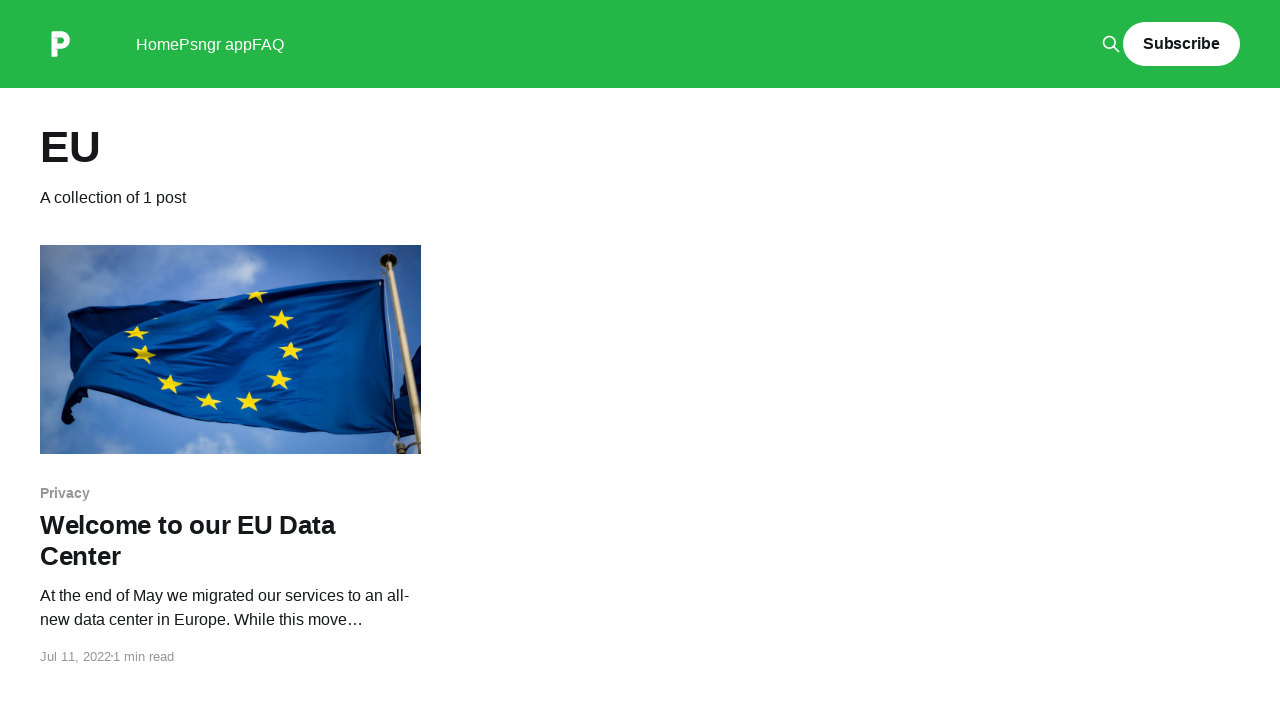

--- FILE ---
content_type: text/html; charset=utf-8
request_url: https://blog.psngr.co/tag/eu/
body_size: 3478
content:
<!DOCTYPE html>
<html lang="en" class="auto-color">
<head>

    <title>EU - Psngr</title>
    <meta charset="utf-8" />
    <meta http-equiv="X-UA-Compatible" content="IE=edge" />
    <meta name="HandheldFriendly" content="True" />
    <meta name="viewport" content="width=device-width, initial-scale=1.0" />

    <link rel="stylesheet" type="text/css" href="/assets/built/screen.css?v=2670a3be6e" />

    <link rel="icon" href="https://blog.psngr.co/content/images/size/w256h256/2023/05/psngr_512_512.png" type="image/png">
    <link rel="canonical" href="https://blog.psngr.co/tag/eu/">
    <meta name="referrer" content="no-referrer-when-downgrade">
    
    <meta property="og:site_name" content="Psngr">
    <meta property="og:type" content="website">
    <meta property="og:title" content="EU - Psngr">
    <meta property="og:description" content="The leading mileage tracking platform for mobile employees. Track and reimburse vehicle expenses for tax deduction or reimbursement.">
    <meta property="og:url" content="https://blog.psngr.co/tag/eu/">
    <meta property="og:image" content="https://blog.psngr.co/content/images/2023/05/bg_green_car_1920.png">
    <meta property="article:publisher" content="https://www.facebook.com/psngrapp/">
    <meta name="twitter:card" content="summary_large_image">
    <meta name="twitter:title" content="EU - Psngr">
    <meta name="twitter:description" content="The leading mileage tracking platform for mobile employees. Track and reimburse vehicle expenses for tax deduction or reimbursement.">
    <meta name="twitter:url" content="https://blog.psngr.co/tag/eu/">
    <meta name="twitter:image" content="https://blog.psngr.co/content/images/2023/05/bg_green_car_1920.png">
    <meta name="twitter:site" content="@psngrapp">
    <meta property="og:image:width" content="1920">
    <meta property="og:image:height" content="429">
    
    <script type="application/ld+json">
{
    "@context": "https://schema.org",
    "@type": "Series",
    "publisher": {
        "@type": "Organization",
        "name": "Psngr",
        "url": "https://blog.psngr.co/",
        "logo": {
            "@type": "ImageObject",
            "url": "https://blog.psngr.co/content/images/2023/11/psngr_logo_round.svg",
            "width": 60,
            "height": 60
        }
    },
    "url": "https://blog.psngr.co/tag/eu/",
    "name": "EU",
    "mainEntityOfPage": "https://blog.psngr.co/tag/eu/"
}
    </script>

    <meta name="generator" content="Ghost 5.73">
    <link rel="alternate" type="application/rss+xml" title="Psngr" href="https://blog.psngr.co/rss/">
    <script defer src="https://cdn.jsdelivr.net/ghost/portal@~2.36/umd/portal.min.js" data-i18n="false" data-ghost="https://blog.psngr.co/" data-key="a2126a972a3bc3faf361c9b75a" data-api="https://blog.psngr.co/ghost/api/content/" crossorigin="anonymous"></script><style id="gh-members-styles">.gh-post-upgrade-cta-content,
.gh-post-upgrade-cta {
    display: flex;
    flex-direction: column;
    align-items: center;
    font-family: -apple-system, BlinkMacSystemFont, 'Segoe UI', Roboto, Oxygen, Ubuntu, Cantarell, 'Open Sans', 'Helvetica Neue', sans-serif;
    text-align: center;
    width: 100%;
    color: #ffffff;
    font-size: 16px;
}

.gh-post-upgrade-cta-content {
    border-radius: 8px;
    padding: 40px 4vw;
}

.gh-post-upgrade-cta h2 {
    color: #ffffff;
    font-size: 28px;
    letter-spacing: -0.2px;
    margin: 0;
    padding: 0;
}

.gh-post-upgrade-cta p {
    margin: 20px 0 0;
    padding: 0;
}

.gh-post-upgrade-cta small {
    font-size: 16px;
    letter-spacing: -0.2px;
}

.gh-post-upgrade-cta a {
    color: #ffffff;
    cursor: pointer;
    font-weight: 500;
    box-shadow: none;
    text-decoration: underline;
}

.gh-post-upgrade-cta a:hover {
    color: #ffffff;
    opacity: 0.8;
    box-shadow: none;
    text-decoration: underline;
}

.gh-post-upgrade-cta a.gh-btn {
    display: block;
    background: #ffffff;
    text-decoration: none;
    margin: 28px 0 0;
    padding: 8px 18px;
    border-radius: 4px;
    font-size: 16px;
    font-weight: 600;
}

.gh-post-upgrade-cta a.gh-btn:hover {
    opacity: 0.92;
}</style>
    <script defer src="https://cdn.jsdelivr.net/ghost/sodo-search@~1.1/umd/sodo-search.min.js" data-key="a2126a972a3bc3faf361c9b75a" data-styles="https://cdn.jsdelivr.net/ghost/sodo-search@~1.1/umd/main.css" data-sodo-search="https://blog.psngr.co/" crossorigin="anonymous"></script>
    
    <link href="https://blog.psngr.co/webmentions/receive/" rel="webmention">
    <script defer src="/public/cards.min.js?v=2670a3be6e"></script>
    <link rel="stylesheet" type="text/css" href="/public/cards.min.css?v=2670a3be6e">
    <script defer src="/public/comment-counts.min.js?v=2670a3be6e" data-ghost-comments-counts-api="https://blog.psngr.co/members/api/comments/counts/"></script>
    <script defer src="/public/member-attribution.min.js?v=2670a3be6e"></script>
    <!-- Google tag (gtag.js) -->
<script async src="https://www.googletagmanager.com/gtag/js?id=G-XKRH2XVVKH"></script>
<script>
  window.dataLayer = window.dataLayer || [];
  function gtag(){dataLayer.push(arguments);}
  gtag('js', new Date());

  gtag('config', 'G-XKRH2XVVKH');
</script>

<style>
.author-list,
.author-name,
.post-card-byline-content span:first-of-type {
    display: none;
}
.post-card-byline-content {
    margin-left: 0;
}
</style><style>:root {--ghost-accent-color: #24B646;}</style>

</head>
<body class="tag-template tag-eu is-head-left-logo has-sans-body has-cover">
<div class="viewport">

    <header id="gh-head" class="gh-head outer">
        <div class="gh-head-inner inner">
            <div class="gh-head-brand">
                <a class="gh-head-logo" href="https://blog.psngr.co">
                        <img src="https://blog.psngr.co/content/images/2023/11/psngr_logo_round.svg" alt="Psngr">
                </a>
                <button class="gh-search gh-icon-btn" data-ghost-search><svg xmlns="http://www.w3.org/2000/svg" fill="none" viewBox="0 0 24 24" stroke="currentColor" stroke-width="2" width="20" height="20"><path stroke-linecap="round" stroke-linejoin="round" d="M21 21l-6-6m2-5a7 7 0 11-14 0 7 7 0 0114 0z"></path></svg></button>
                <button class="gh-burger"></button>
            </div>

            <nav class="gh-head-menu">
                <ul class="nav">
    <li class="nav-home"><a href="https://blog.psngr.co/">Home</a></li>
    <li class="nav-psngr-app"><a href="https://psngr.co/">Psngr app</a></li>
    <li class="nav-faq"><a href="https://psngr.co/help">FAQ</a></li>
</ul>

            </nav>

            <div class="gh-head-actions">
                    <button class="gh-search gh-icon-btn" data-ghost-search><svg xmlns="http://www.w3.org/2000/svg" fill="none" viewBox="0 0 24 24" stroke="currentColor" stroke-width="2" width="20" height="20"><path stroke-linecap="round" stroke-linejoin="round" d="M21 21l-6-6m2-5a7 7 0 11-14 0 7 7 0 0114 0z"></path></svg></button>
                            <a class="gh-head-button" href="#/portal/signup" data-portal="signup">Subscribe</a>
            </div>
        </div>
    </header>

    <div class="site-content">
        
<main id="site-main" class="site-main outer">
<div class="inner posts">
    <div class="post-feed">

        <section class="post-card post-card-large">


            <div class="post-card-content">
            <div class="post-card-content-link">
                <header class="post-card-header">
                    <h2 class="post-card-title">EU</h2>
                </header>
                <div class="post-card-excerpt">
                        A collection of 1 post
                </div>
            </div>
            </div>

        </section>

            
<article class="post-card post tag-privacy tag-gdpr tag-eu">

    <a class="post-card-image-link" href="/welcome-to-our-eu-data-center/">

        <img class="post-card-image"
            srcset="https://images.unsplash.com/photo-1608817576203-3c27ed168bd2?crop&#x3D;entropy&amp;cs&#x3D;tinysrgb&amp;fit&#x3D;max&amp;fm&#x3D;jpg&amp;ixid&#x3D;M3wxMTc3M3wwfDF8c2VhcmNofDExfHxkYXRhJTIwY2VudGVyJTIwRVV8ZW58MHx8fHwxNjg0MzQ2ODc5fDA&amp;ixlib&#x3D;rb-4.0.3&amp;q&#x3D;80&amp;w&#x3D;300 300w,
                    https://images.unsplash.com/photo-1608817576203-3c27ed168bd2?crop&#x3D;entropy&amp;cs&#x3D;tinysrgb&amp;fit&#x3D;max&amp;fm&#x3D;jpg&amp;ixid&#x3D;M3wxMTc3M3wwfDF8c2VhcmNofDExfHxkYXRhJTIwY2VudGVyJTIwRVV8ZW58MHx8fHwxNjg0MzQ2ODc5fDA&amp;ixlib&#x3D;rb-4.0.3&amp;q&#x3D;80&amp;w&#x3D;600 600w,
                    https://images.unsplash.com/photo-1608817576203-3c27ed168bd2?crop&#x3D;entropy&amp;cs&#x3D;tinysrgb&amp;fit&#x3D;max&amp;fm&#x3D;jpg&amp;ixid&#x3D;M3wxMTc3M3wwfDF8c2VhcmNofDExfHxkYXRhJTIwY2VudGVyJTIwRVV8ZW58MHx8fHwxNjg0MzQ2ODc5fDA&amp;ixlib&#x3D;rb-4.0.3&amp;q&#x3D;80&amp;w&#x3D;1000 1000w,
                    https://images.unsplash.com/photo-1608817576203-3c27ed168bd2?crop&#x3D;entropy&amp;cs&#x3D;tinysrgb&amp;fit&#x3D;max&amp;fm&#x3D;jpg&amp;ixid&#x3D;M3wxMTc3M3wwfDF8c2VhcmNofDExfHxkYXRhJTIwY2VudGVyJTIwRVV8ZW58MHx8fHwxNjg0MzQ2ODc5fDA&amp;ixlib&#x3D;rb-4.0.3&amp;q&#x3D;80&amp;w&#x3D;2000 2000w"
            sizes="(max-width: 1000px) 400px, 800px"
            src="https://images.unsplash.com/photo-1608817576203-3c27ed168bd2?crop&#x3D;entropy&amp;cs&#x3D;tinysrgb&amp;fit&#x3D;max&amp;fm&#x3D;jpg&amp;ixid&#x3D;M3wxMTc3M3wwfDF8c2VhcmNofDExfHxkYXRhJTIwY2VudGVyJTIwRVV8ZW58MHx8fHwxNjg0MzQ2ODc5fDA&amp;ixlib&#x3D;rb-4.0.3&amp;q&#x3D;80&amp;w&#x3D;600"
            alt="Welcome to our EU Data Center"
            loading="lazy"
        />


    </a>

    <div class="post-card-content">

        <a class="post-card-content-link" href="/welcome-to-our-eu-data-center/">
            <header class="post-card-header">
                <div class="post-card-tags">
                        <span class="post-card-primary-tag">Privacy</span>
                </div>
                <h2 class="post-card-title">
                    Welcome to our EU Data Center
                </h2>
            </header>
                <div class="post-card-excerpt">At the end of May we migrated our services to an all-new data center in Europe. While this move addressed GDPR compliance, it also allowed us to increase our system's scalability and availability.</div>
        </a>

        <footer class="post-card-meta">
            <time class="post-card-meta-date" datetime="2022-07-11">Jul 11, 2022</time>
                <span class="post-card-meta-length">1 min read</span>
                <script
    data-ghost-comment-count="646517bdc540570001ac777a"
    data-ghost-comment-count-empty=""
    data-ghost-comment-count-singular="comment"
    data-ghost-comment-count-plural="comments"
    data-ghost-comment-count-tag="span"
    data-ghost-comment-count-class-name=""
    data-ghost-comment-count-autowrap="true"
>
</script>
        </footer>

    </div>

</article>

    </div>
</div>
</main>

    </div>

    <footer class="site-footer outer">
        <div class="inner">
            <section class="copyright"><a href="https://blog.psngr.co">Psngr</a> &copy; 2026</section>
            <nav class="site-footer-nav">
                <ul class="nav">
    <li class="nav-disclaimer"><a href="https://blog.psngr.co/psngr-blog-disclaimer/">Disclaimer</a></li>
</ul>

            </nav>
            <div><a href="https://ghost.org/" target="_blank" rel="noopener">Powered by Ghost</a></div>
        </div>
    </footer>

</div>


<script
    src="https://code.jquery.com/jquery-3.5.1.min.js"
    integrity="sha256-9/aliU8dGd2tb6OSsuzixeV4y/faTqgFtohetphbbj0="
    crossorigin="anonymous">
</script>
<script src="/assets/built/casper.js?v=2670a3be6e"></script>
<script>
$(document).ready(function () {
    // Mobile Menu Trigger
    $('.gh-burger').click(function () {
        $('body').toggleClass('gh-head-open');
    });
    // FitVids - Makes video embeds responsive
    $(".gh-content").fitVids();
});
</script>



</body>
</html>


--- FILE ---
content_type: image/svg+xml
request_url: https://blog.psngr.co/content/images/2023/11/psngr_logo_round.svg
body_size: 381
content:
<?xml version="1.0" encoding="UTF-8"?>
<svg width="219px" height="219px" viewBox="0 0 219 219" version="1.1" xmlns="http://www.w3.org/2000/svg" xmlns:xlink="http://www.w3.org/1999/xlink">
    <title>psngr_logo</title>
    <g id="psngr_logo" stroke="none" stroke-width="1" fill="none" fill-rule="evenodd">
        <rect id="Rectangle" fill="#24B646" x="0" y="0" width="219" height="219" rx="20"></rect>
        <g id="Logo" transform="translate(63.500000, 39.500000)">
            <path d="M67.7419355,50.6896552 L67.7419355,50.6896552 C67.7419355,41.3590038 60.5919355,33.7931034 51.7741935,33.7931034 L32.2580645,33.7931034 L32.2580645,67.5862069 L51.7741935,67.5862069 C60.5919355,67.5862069 67.7419355,60.0203065 67.7419355,50.6896552 L67.7419355,50.6896552 Z M0,140 L0,7.36842105 C0,3.30105263 3.2,0 7.14285714,0 L53.5714286,0 C79.2142857,0 100,21.4421053 100,47.8947368 C100,74.3473684 79.2142857,95.7894737 53.5714286,95.7894737 L32.1428571,95.7894737 L32.1428571,132.631579 C32.1428571,136.698947 28.9428571,140 25,140 L0,140 Z" id="Fill-1" fill="#FFFFFF"></path>
            <polygon id="Fill-3" fill="#C7C7C7" points="32.2580645 45.0574713 32.2580645 33.7931034 3.22580645 33.7931034"></polygon>
            <polygon id="Fill-5" fill="#C7C7C7" points="32.2580645 106.206897 32.2580645 94.9425287 17.7419355 94.9425287"></polygon>
        </g>
    </g>
</svg>